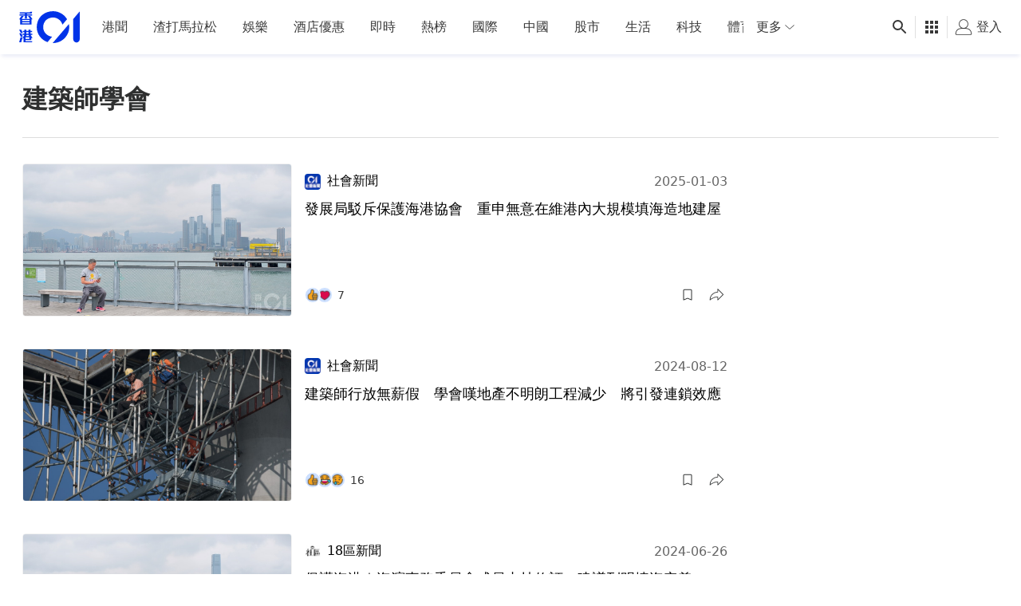

--- FILE ---
content_type: text/html; charset=utf-8
request_url: https://www.google.com/recaptcha/api2/aframe
body_size: 183
content:
<!DOCTYPE HTML><html><head><meta http-equiv="content-type" content="text/html; charset=UTF-8"></head><body><script nonce="LmpQf_Ovwzu_cjKCLT1kOw">/** Anti-fraud and anti-abuse applications only. See google.com/recaptcha */ try{var clients={'sodar':'https://pagead2.googlesyndication.com/pagead/sodar?'};window.addEventListener("message",function(a){try{if(a.source===window.parent){var b=JSON.parse(a.data);var c=clients[b['id']];if(c){var d=document.createElement('img');d.src=c+b['params']+'&rc='+(localStorage.getItem("rc::a")?sessionStorage.getItem("rc::b"):"");window.document.body.appendChild(d);sessionStorage.setItem("rc::e",parseInt(sessionStorage.getItem("rc::e")||0)+1);localStorage.setItem("rc::h",'1768821664586');}}}catch(b){}});window.parent.postMessage("_grecaptcha_ready", "*");}catch(b){}</script></body></html>

--- FILE ---
content_type: text/javascript; charset=utf-8
request_url: https://app.link/_r?sdk=web2.86.5&branch_key=key_live_poEGVC3LB6uIm5ULkG5jncmktBc9WVaN&callback=branch_callback__0
body_size: 69
content:
/**/ typeof branch_callback__0 === 'function' && branch_callback__0("1541756648666062953");

--- FILE ---
content_type: application/javascript; charset=utf-8
request_url: https://fundingchoicesmessages.google.com/f/AGSKWxU9CS7u-EqdeaSglIWqzzbk7JlIlx0vAEgU-mq9Dajad73tV5GK8Qab3EtYCBCruRn6rY6xc1qU61-05kmx-oL0GpxNE9xOrVVGU57vZma9EI1paGHLEqvmo-c2Am2FCndJCO4rTto-1WOPbS4vfz0g0qbMASTUQeXNuEtEkoqP5ejJmlIWp-tOCOVR/_;iframeid=ad__adlabel_/advertisementrotation./photoad./cubeads_
body_size: -1289
content:
window['c69cf167-a9c7-437e-ab99-bcaea39e320a'] = true;